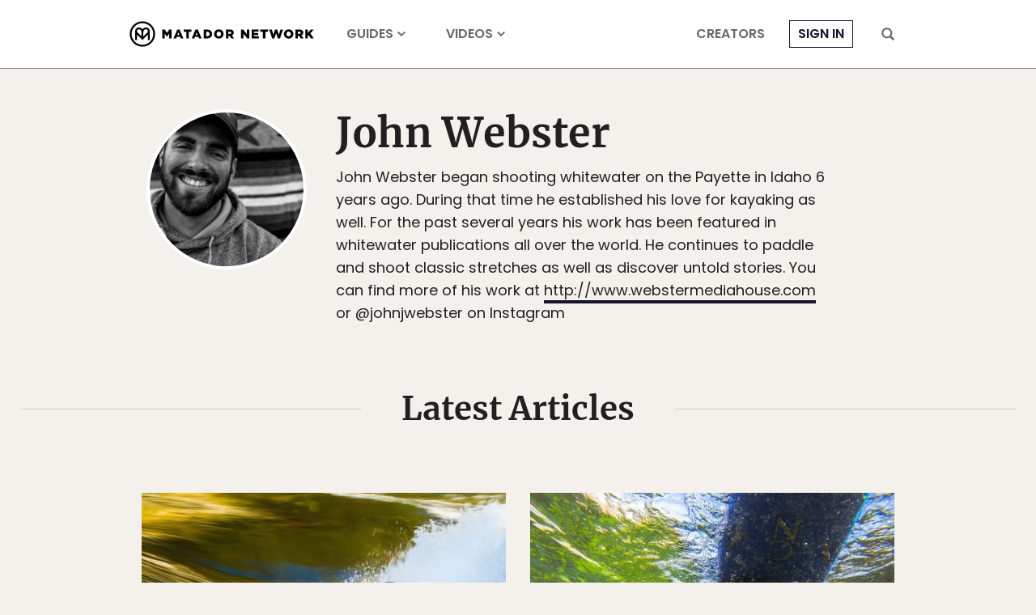

--- FILE ---
content_type: application/javascript
request_url: https://prism.app-us1.com/?a=90963874&u=https%3A%2F%2Fmatadornetwork.com%2Fauthor%2Fjohnwebster%2F
body_size: 122
content:
window.visitorGlobalObject=window.visitorGlobalObject||window.prismGlobalObject;window.visitorGlobalObject.setVisitorId('437e45ca-089d-4371-bdea-9f9ec752c2f0', '90963874');window.visitorGlobalObject.setWhitelistedServices('tracking', '90963874');